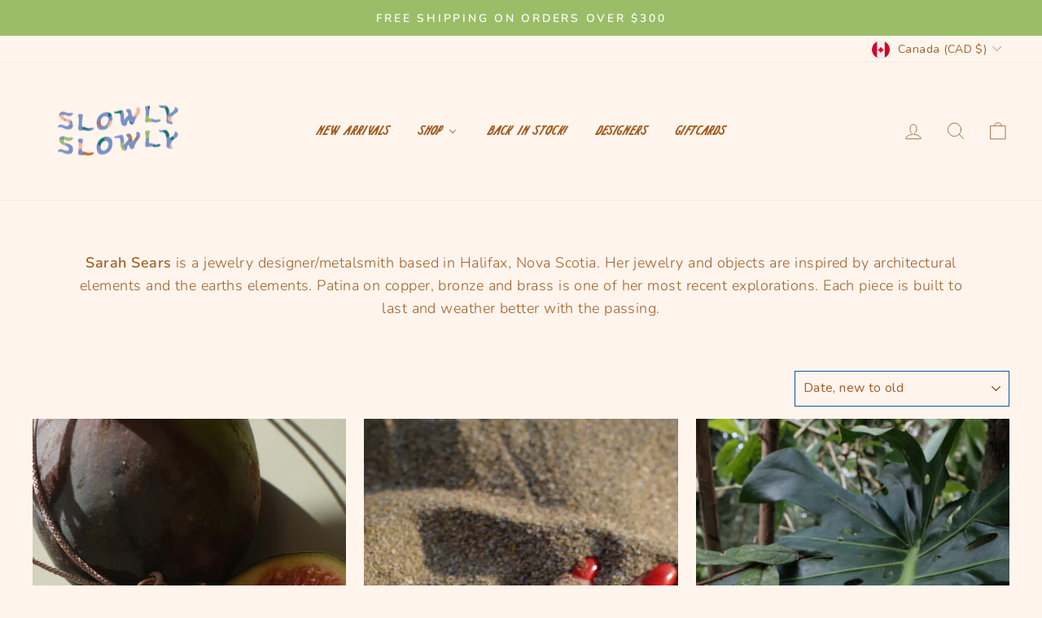

--- FILE ---
content_type: application/javascript
request_url: https://cdn.marquee.fabapps.co/config/slowly-slowly.myshopify.com.config.js
body_size: 2274
content:
document.addEventListener("DOMContentLoaded", function(event) {
        window['marquee_config'] = [{"id":"10289","store_id":"6493","name":"daisy","font_family":"Arial","font_color":"#000000","font_size":"18","font_weight":"200","font_style":"normal","letter_spacing":"normal","space_btw_content":"10","autoplay_speed":"60","movement_direction":"Right","background_color":"rgba(238,246,233,0)","border_color":"rgba(0,0,0,0)","padding":"10","mobile_size":"60","pause_mobile":"0","status":"1","updated_at":"2025-03-16T16:35:16.000000Z","created_at":"2025-03-16T16:30:16.000000Z","widget_position":"custom","congrats_banner_status":0,"show_hover_image_for_all":false,"marquee_content":[{"id":29454,"store_id":"6493","marquee_id":"10289","file":"d6_1742142781.png","image_position":"left","image_size":"50","dist_text":"10","text":null,"text_link":null,"link":null,"open":"0","link_underline":"undefined","link_text_color":"undefined","link_text_hover":"undefined","created_at":"2025-03-16T16:33:01.000000Z","updated_at":"2025-03-16T16:33:01.000000Z","translations":"{}","sort":0,"hover_file":"","alt":""},{"id":29455,"store_id":"6493","marquee_id":"10289","file":"d1_1742142794.png","image_position":"left","image_size":"50","dist_text":"10","text":null,"text_link":null,"link":null,"open":"0","link_underline":"undefined","link_text_color":"undefined","link_text_hover":"undefined","created_at":"2025-03-16T16:33:14.000000Z","updated_at":"2025-03-16T16:33:14.000000Z","translations":"{}","sort":0,"hover_file":"","alt":""},{"id":29456,"store_id":"6493","marquee_id":"10289","file":"d2_1742142801.png","image_position":"left","image_size":"50","dist_text":"10","text":null,"text_link":null,"link":null,"open":"0","link_underline":"undefined","link_text_color":"undefined","link_text_hover":"undefined","created_at":"2025-03-16T16:33:21.000000Z","updated_at":"2025-03-16T16:33:21.000000Z","translations":"{}","sort":0,"hover_file":"","alt":""},{"id":29457,"store_id":"6493","marquee_id":"10289","file":"d3_1742142809.png","image_position":"left","image_size":"50","dist_text":"10","text":null,"text_link":null,"link":null,"open":"0","link_underline":"undefined","link_text_color":"undefined","link_text_hover":"undefined","created_at":"2025-03-16T16:33:29.000000Z","updated_at":"2025-03-16T16:33:29.000000Z","translations":"{}","sort":0,"hover_file":"","alt":""}]},{"id":"8154","store_id":"6493","name":"Giftguide","font_family":"Arial","font_color":"#000000","font_size":"200","font_weight":"800","font_style":"normal","letter_spacing":"normal","space_btw_content":"10","autoplay_speed":"50","movement_direction":"Right","background_color":"rgba(255,245,237,1)","border_color":"rgba(0,0,0,0)","padding":"0","mobile_size":"100","pause_mobile":"0","status":"1","updated_at":"2024-12-04T01:33:20.000000Z","created_at":"2024-11-16T16:47:33.000000Z","widget_position":"custom","congrats_banner_status":0,"show_hover_image_for_all":false,"marquee_content":[{"id":23038,"store_id":"6493","marquee_id":"8154","file":"q3_1731788681.png","image_position":"left","image_size":"150","dist_text":"10","text":null,"text_link":null,"link":null,"open":"0","link_underline":"undefined","link_text_color":"undefined","link_text_hover":"undefined","created_at":"2024-11-16T20:24:42.000000Z","updated_at":"2024-12-04T01:21:23.000000Z","translations":"{}","sort":0,"hover_file":"","alt":""},{"id":24076,"store_id":"6493","marquee_id":"8154","file":"untitled_1_d27c1702_b597_4737_8128_39cedfb7c501_1800x1800_1733275487.png","image_position":"left","image_size":"150","dist_text":"10","text":null,"text_link":null,"link":null,"open":"0","link_underline":"undefined","link_text_color":"undefined","link_text_hover":"undefined","created_at":"2024-12-04T01:24:48.000000Z","updated_at":"2024-12-04T01:24:48.000000Z","translations":"{}","sort":0,"hover_file":"","alt":""},{"id":24078,"store_id":"6493","marquee_id":"8154","file":"woodphoria_candle_standard_shadow_2260x_2aaffe56_054f_45a2_ad43_1d936cf6cf52_1800x1800_1733275835.png","image_position":"left","image_size":"150","dist_text":"10","text":null,"text_link":null,"link":null,"open":"0","link_underline":"undefined","link_text_color":"undefined","link_text_hover":"undefined","created_at":"2024-12-04T01:30:36.000000Z","updated_at":"2024-12-04T01:30:36.000000Z","translations":"{}","sort":0,"hover_file":"","alt":""},{"id":24079,"store_id":"6493","marquee_id":"8154","file":"hfb_112403_tomato_garden_crew_hunter_green_1800x1800_1733275930.png","image_position":"left","image_size":"150","dist_text":"10","text":null,"text_link":null,"link":null,"open":"0","link_underline":"undefined","link_text_color":"undefined","link_text_hover":"undefined","created_at":"2024-12-04T01:32:10.000000Z","updated_at":"2024-12-04T01:32:10.000000Z","translations":"{}","sort":0,"hover_file":"","alt":""},{"id":23036,"store_id":"6493","marquee_id":"8154","file":"q1_1731788622.png","image_position":"left","image_size":"150","dist_text":"10","text":null,"text_link":null,"link":null,"open":"0","link_underline":"undefined","link_text_color":"undefined","link_text_hover":"undefined","created_at":"2024-11-16T20:23:43.000000Z","updated_at":"2024-12-04T01:21:23.000000Z","translations":"{}","sort":1,"hover_file":"","alt":""},{"id":23039,"store_id":"6493","marquee_id":"8154","file":"q4_1731788693.png","image_position":"left","image_size":"150","dist_text":"10","text":null,"text_link":null,"link":null,"open":"0","link_underline":"undefined","link_text_color":"undefined","link_text_hover":"undefined","created_at":"2024-11-16T20:24:53.000000Z","updated_at":"2024-12-04T01:21:23.000000Z","translations":"{}","sort":2,"hover_file":"","alt":""},{"id":24072,"store_id":"6493","marquee_id":"8154","file":"le_bonnet_27_augustus7292_2048x2048_1800x1800_1733275215.png","image_position":"left","image_size":"150","dist_text":"10","text":null,"text_link":null,"link":null,"open":"0","link_underline":"undefined","link_text_color":"undefined","link_text_hover":"undefined","created_at":"2024-12-04T01:20:16.000000Z","updated_at":"2024-12-04T01:21:23.000000Z","translations":"{}","sort":3,"hover_file":"","alt":""},{"id":23041,"store_id":"6493","marquee_id":"8154","file":"q6_1731788814.png","image_position":"left","image_size":"150","dist_text":"10","text":null,"text_link":null,"link":null,"open":"0","link_underline":"undefined","link_text_color":"undefined","link_text_hover":"undefined","created_at":"2024-11-16T20:26:54.000000Z","updated_at":"2024-12-04T01:21:23.000000Z","translations":"{}","sort":4,"hover_file":"","alt":""},{"id":24074,"store_id":"6493","marquee_id":"8154","file":"untitled_1_95976c93_9468_4ed1_b255_ae18f22450df_1800x1800_1733275259.png","image_position":"left","image_size":"150","dist_text":"10","text":null,"text_link":null,"link":null,"open":"0","link_underline":"undefined","link_text_color":"undefined","link_text_hover":"undefined","created_at":"2024-12-04T01:20:59.000000Z","updated_at":"2024-12-04T01:21:23.000000Z","translations":"{}","sort":5,"hover_file":"","alt":""}]},{"id":"10290","store_id":"6493","name":"IG","font_family":"Arial","font_color":"#000000","font_size":"18","font_weight":"200","font_style":"normal","letter_spacing":"normal","space_btw_content":"0","autoplay_speed":"40","movement_direction":"Right","background_color":"rgba(238,246,233,0)","border_color":"rgba(0,0,0,0)","padding":"10","mobile_size":"60","pause_mobile":"0","status":"1","updated_at":"2025-12-26T13:21:48.000000Z","created_at":"2025-03-16T16:57:16.000000Z","widget_position":"custom","congrats_banner_status":0,"show_hover_image_for_all":false,"marquee_content":[{"id":29459,"store_id":"6493","marquee_id":"10290","file":"s5_1742144475.png","image_position":"left","image_size":"250","dist_text":"10","text":null,"text_link":null,"link":"https:\/\/www.instagram.com\/shopslowlyslowly\/","open":"1","link_underline":"undefined","link_text_color":"undefined","link_text_hover":"undefined","created_at":"2025-03-16T16:58:08.000000Z","updated_at":"2025-06-19T14:46:07.000000Z","translations":"{}","sort":0,"hover_file":"","alt":""},{"id":29464,"store_id":"6493","marquee_id":"10290","file":"dscf4844_1766408056.jpeg","image_position":"left","image_size":"250","dist_text":"10","text":null,"text_link":null,"link":"https:\/\/www.instagram.com\/shopslowlyslowly\/","open":"1","link_underline":"undefined","link_text_color":"undefined","link_text_hover":"undefined","created_at":"2025-03-16T16:59:35.000000Z","updated_at":"2025-12-26T13:17:17.000000Z","translations":"{}","sort":1,"hover_file":"","alt":""},{"id":29463,"store_id":"6493","marquee_id":"10290","file":"s6_1742144459.PNG","image_position":"left","image_size":"250","dist_text":"10","text":null,"text_link":null,"link":"https:\/\/www.instagram.com\/shopslowlyslowly\/","open":"1","link_underline":"undefined","link_text_color":"undefined","link_text_hover":"undefined","created_at":"2025-03-16T16:59:07.000000Z","updated_at":"2025-06-19T14:46:07.000000Z","translations":"{}","sort":2,"hover_file":"","alt":""},{"id":29458,"store_id":"6493","marquee_id":"10290","file":"dscf4876_1766408139.jpeg","image_position":"left","image_size":"250","dist_text":"10","text":null,"text_link":null,"link":"https:\/\/www.instagram.com\/shopslowlyslowly\/","open":"1","link_underline":"undefined","link_text_color":"undefined","link_text_hover":"undefined","created_at":"2025-03-16T16:57:39.000000Z","updated_at":"2025-12-22T12:55:40.000000Z","translations":"{}","sort":3,"hover_file":"","alt":""},{"id":29461,"store_id":"6493","marquee_id":"10290","file":"s5_1742144601.png","image_position":"left","image_size":"250","dist_text":"10","text":null,"text_link":null,"link":"https:\/\/www.instagram.com\/shopslowlyslowly\/","open":"1","link_underline":"undefined","link_text_color":"undefined","link_text_hover":"undefined","created_at":"2025-03-16T16:58:36.000000Z","updated_at":"2025-06-19T14:46:07.000000Z","translations":"{}","sort":4,"hover_file":"","alt":""},{"id":29467,"store_id":"6493","marquee_id":"10290","file":"dsc7441_1_1766408271.jpeg","image_position":"left","image_size":"250","dist_text":"10","text":null,"text_link":null,"link":"https:\/\/www.instagram.com\/shopslowlyslowly\/","open":"1","link_underline":"undefined","link_text_color":"undefined","link_text_hover":"undefined","created_at":"2025-03-16T17:09:28.000000Z","updated_at":"2025-12-22T12:57:52.000000Z","translations":"{}","sort":5,"hover_file":"","alt":""}]},{"id":"8321","store_id":"6493","name":"Stocking Stuffers","font_family":"Arial","font_color":"#000000","font_size":"18","font_weight":"200","font_style":"normal","letter_spacing":"normal","space_btw_content":"10","autoplay_speed":"50","movement_direction":"Right","background_color":"rgba(255,245,237,1)","border_color":"rgba(0,0,0,0)","padding":"10","mobile_size":"60","pause_mobile":"0","status":"1","updated_at":"2024-12-09T13:07:48.000000Z","created_at":"2024-11-23T20:26:32.000000Z","widget_position":"custom","congrats_banner_status":0,"show_hover_image_for_all":false,"marquee_content":[{"id":23515,"store_id":"6493","marquee_id":"8321","file":"s5_1732393660.png","image_position":"left","image_size":"100","dist_text":"10","text":null,"text_link":null,"link":null,"open":"0","link_underline":"undefined","link_text_color":"undefined","link_text_hover":"undefined","created_at":"2024-11-23T20:27:40.000000Z","updated_at":"2024-12-09T12:56:49.000000Z","translations":"{}","sort":0,"hover_file":"","alt":""},{"id":24387,"store_id":"6493","marquee_id":"8321","file":"h3_1800x1800_1733749086.png","image_position":"left","image_size":"90","dist_text":"10","text":null,"text_link":null,"link":"https:\/\/shopslowlyslowly.ca\/collections\/holiday-stocking-24\/products\/oyster-clip","open":"0","link_underline":"undefined","link_text_color":"undefined","link_text_hover":"undefined","created_at":"2024-12-09T12:58:07.000000Z","updated_at":"2024-12-09T12:58:18.000000Z","translations":"{}","sort":0,"hover_file":"","alt":""},{"id":24388,"store_id":"6493","marquee_id":"8321","file":"579241d402cb44320fe56c7d253417dc6468127ace132b6c19975f7012a662d9_1800x1800_1733749650.png","image_position":"left","image_size":"100","dist_text":"10","text":null,"text_link":null,"link":"https:\/\/shopslowlyslowly.ca\/products\/her-socks-carmin-glitter?_pos=3&_sid=85aa4b32e&_ss=r","open":"0","link_underline":"undefined","link_text_color":"undefined","link_text_hover":"undefined","created_at":"2024-12-09T13:07:30.000000Z","updated_at":"2024-12-09T13:07:42.000000Z","translations":"{}","sort":0,"hover_file":"","alt":""},{"id":24385,"store_id":"6493","marquee_id":"8321","file":"e605f395_91af_40b1_a5ba_3916289b2268_1800x1800_1733748872.png","image_position":"left","image_size":"70","dist_text":"10","text":null,"text_link":null,"link":"https:\/\/shopslowlyslowly.ca\/products\/sandalwood-clove-incense-%E3%80%B0%EF%B8%8F-14-pack?_pos=2&_sid=d649642d4&_ss=r","open":"0","link_underline":"undefined","link_text_color":"undefined","link_text_hover":"undefined","created_at":"2024-12-09T12:54:33.000000Z","updated_at":"2024-12-09T12:56:49.000000Z","translations":"{}","sort":1,"hover_file":"","alt":""},{"id":24386,"store_id":"6493","marquee_id":"8321","file":"950da3450015a9302698d6d954e1ad20963fb7c839471842fdacb16dca749ab5_1800x1800_1733748988.png","image_position":"left","image_size":"70","dist_text":"10","text":null,"text_link":null,"link":"https:\/\/shopslowlyslowly.ca\/products\/repairing-conditioning-lip-balm?_pos=1&_sid=78f71ef27&_ss=r","open":"0","link_underline":"undefined","link_text_color":"undefined","link_text_hover":"undefined","created_at":"2024-12-09T12:56:28.000000Z","updated_at":"2024-12-09T12:56:49.000000Z","translations":"{}","sort":2,"hover_file":"","alt":""},{"id":24374,"store_id":"6493","marquee_id":"8321","file":"18c7b41445f9f2b0ee3509c841ebaef8125f7baf94a7c5960cab3870c0d18f9c_1800x1800_1733707058.png","image_position":"left","image_size":"70","dist_text":"10","text":null,"text_link":null,"link":null,"open":"0","link_underline":"undefined","link_text_color":"undefined","link_text_hover":"undefined","created_at":"2024-12-09T01:17:39.000000Z","updated_at":"2024-12-09T12:56:49.000000Z","translations":"{}","sort":3,"hover_file":"","alt":""},{"id":24375,"store_id":"6493","marquee_id":"8321","file":"b0dba01799c61c8239315809044feb96dcf3c251e6c0901432d4f7a5a9a67f97_1800x1800_1733707159.png","image_position":"left","image_size":"115","dist_text":"10","text":null,"text_link":null,"link":null,"open":"0","link_underline":"undefined","link_text_color":"undefined","link_text_hover":"undefined","created_at":"2024-12-09T01:19:19.000000Z","updated_at":"2024-12-09T12:56:49.000000Z","translations":"{}","sort":4,"hover_file":"","alt":""},{"id":23511,"store_id":"6493","marquee_id":"8321","file":"s1_1732393609.png","image_position":"left","image_size":"100","dist_text":"10","text":null,"text_link":null,"link":null,"open":"0","link_underline":"undefined","link_text_color":"undefined","link_text_hover":"undefined","created_at":"2024-11-23T20:26:49.000000Z","updated_at":"2024-12-09T12:56:49.000000Z","translations":"{}","sort":5,"hover_file":"","alt":""},{"id":23512,"store_id":"6493","marquee_id":"8321","file":"s2_1732393618.png","image_position":"left","image_size":"100","dist_text":"10","text":null,"text_link":null,"link":null,"open":"0","link_underline":"undefined","link_text_color":"undefined","link_text_hover":"undefined","created_at":"2024-11-23T20:26:59.000000Z","updated_at":"2024-12-09T12:56:49.000000Z","translations":"{}","sort":6,"hover_file":"","alt":""},{"id":24384,"store_id":"6493","marquee_id":"8321","file":"989f6938000ccffe14f19dc791363dcef7d05c7248099ea7084e08af16bd1d07_37085bca_2226_4ff8_84c0_1fb4cf15d469_1800x1800_1733748754.png","image_position":"left","image_size":"70","dist_text":"10","text":null,"text_link":null,"link":null,"open":"0","link_underline":"undefined","link_text_color":"undefined","link_text_hover":"undefined","created_at":"2024-12-09T12:52:34.000000Z","updated_at":"2024-12-09T12:56:49.000000Z","translations":"{}","sort":7,"hover_file":"","alt":""},{"id":23513,"store_id":"6493","marquee_id":"8321","file":"s4_1732393627.png","image_position":"left","image_size":"100","dist_text":"10","text":null,"text_link":null,"link":null,"open":"0","link_underline":"undefined","link_text_color":"undefined","link_text_hover":"undefined","created_at":"2024-11-23T20:27:07.000000Z","updated_at":"2024-12-09T12:56:49.000000Z","translations":"{}","sort":8,"hover_file":"","alt":""},{"id":24381,"store_id":"6493","marquee_id":"8321","file":"093_5_1728x_bb2beba9_8ce4_4fe9_85f4_d2e9c41f84a2_1800x1800_1733748414.png","image_position":"left","image_size":"100","dist_text":"10","text":null,"text_link":null,"link":null,"open":"0","link_underline":"undefined","link_text_color":"undefined","link_text_hover":"undefined","created_at":"2024-12-09T12:46:54.000000Z","updated_at":"2024-12-09T12:56:49.000000Z","translations":"{}","sort":9,"hover_file":"","alt":""},{"id":24382,"store_id":"6493","marquee_id":"8321","file":"flowerclawglitch_1280x_85d56862_3ae6_48ed_b703_e4ee1925e581_1800x1800_1733748596.png","image_position":"left","image_size":"100","dist_text":"10","text":null,"text_link":null,"link":null,"open":"0","link_underline":"undefined","link_text_color":"undefined","link_text_hover":"undefined","created_at":"2024-12-09T12:49:56.000000Z","updated_at":"2024-12-09T12:56:49.000000Z","translations":"{}","sort":10,"hover_file":"","alt":""},{"id":24383,"store_id":"6493","marquee_id":"8321","file":"87ec75adf2c003849f5f712810886860077479c4bd6ad2377c5fa5879516cd29_1800x1800_1733748736.png","image_position":"left","image_size":"100","dist_text":"10","text":null,"text_link":null,"link":null,"open":"0","link_underline":"undefined","link_text_color":"undefined","link_text_hover":"undefined","created_at":"2024-12-09T12:52:16.000000Z","updated_at":"2024-12-09T12:56:49.000000Z","translations":"{}","sort":11,"hover_file":"","alt":""}]},{"id":"9627","store_id":"6493","name":"Vday","font_family":"Arial","font_color":"#000000","font_size":"18","font_weight":"200","font_style":"normal","letter_spacing":"normal","space_btw_content":"10","autoplay_speed":"60","movement_direction":"Left","background_color":"rgba(238,246,233,0)","border_color":"rgba(0,0,0,0)","padding":"10","mobile_size":"100","pause_mobile":"0","status":"1","updated_at":"2025-02-05T18:54:20.000000Z","created_at":"2025-02-05T18:48:05.000000Z","widget_position":"custom","congrats_banner_status":0,"show_hover_image_for_all":false,"marquee_content":[{"id":27665,"store_id":"6493","marquee_id":"9627","file":"gifts_1738781314.png","image_position":"left","image_size":"200","dist_text":"10","text":null,"text_link":null,"link":"https:\/\/shopslowlyslowly.ca\/collections\/vday-shop-2025","open":"0","link_underline":"undefined","link_text_color":"undefined","link_text_hover":"undefined","created_at":"2025-02-05T18:48:35.000000Z","updated_at":"2025-02-05T18:48:47.000000Z","translations":"{}","sort":0,"hover_file":"","alt":""},{"id":27666,"store_id":"6493","marquee_id":"9627","file":"jewelry_1738781348.png","image_position":"left","image_size":"200","dist_text":"10","text":null,"text_link":null,"link":"https:\/\/shopslowlyslowly.ca\/collections\/jewelry-1","open":"0","link_underline":"undefined","link_text_color":"undefined","link_text_hover":"undefined","created_at":"2025-02-05T18:49:09.000000Z","updated_at":"2025-02-05T18:49:09.000000Z","translations":"{}","sort":0,"hover_file":"","alt":""},{"id":27667,"store_id":"6493","marquee_id":"9627","file":"treats_1738781367.png","image_position":"left","image_size":"200","dist_text":"10","text":null,"text_link":null,"link":"https:\/\/shopslowlyslowly.ca\/collections\/ingestibles","open":"0","link_underline":"undefined","link_text_color":"undefined","link_text_hover":"undefined","created_at":"2025-02-05T18:49:27.000000Z","updated_at":"2025-02-05T18:49:27.000000Z","translations":"{}","sort":0,"hover_file":"","alt":""},{"id":27668,"store_id":"6493","marquee_id":"9627","file":"cards_1738781385.png","image_position":"left","image_size":"200","dist_text":"10","text":null,"text_link":null,"link":"https:\/\/shopslowlyslowly.ca\/collections\/vday-cards","open":"0","link_underline":"undefined","link_text_color":"undefined","link_text_hover":"undefined","created_at":"2025-02-05T18:49:46.000000Z","updated_at":"2025-02-05T18:49:46.000000Z","translations":"{}","sort":0,"hover_file":"","alt":""}]},{"id":"12348","store_id":"6493","name":"FALL","font_family":"Arial","font_color":"#000000","font_size":"18","font_weight":"200","font_style":"normal","letter_spacing":"normal","space_btw_content":"10","autoplay_speed":"50","movement_direction":"Right","background_color":"rgba(238,246,233,0)","border_color":"rgba(0,0,0,0)","padding":"10","mobile_size":"60","pause_mobile":"0","status":"1","updated_at":"2025-10-14T20:02:09.000000Z","created_at":"2025-09-04T16:35:38.000000Z","widget_position":"custom","congrats_banner_status":0,"show_hover_image_for_all":false,"marquee_content":[{"id":36306,"store_id":"6493","marquee_id":"12348","file":"bagguuu_1760472095.png","image_position":"left","image_size":"200","dist_text":"10","text":null,"text_link":null,"link":"https:\/\/shopslowlyslowly.ca\/collections\/baggu","open":"0","link_underline":"undefined","link_text_color":"undefined","link_text_hover":"undefined","created_at":"2025-10-14T20:01:36.000000Z","updated_at":"2025-10-14T20:01:47.000000Z","translations":"{}","sort":0,"hover_file":"","alt":""},{"id":35392,"store_id":"6493","marquee_id":"12348","file":"m1knits_1759943943.png","image_position":"left","image_size":"200","dist_text":"10","text":null,"text_link":null,"link":"https:\/\/shopslowlyslowly.ca\/collections\/knits-sweaters","open":"0","link_underline":"undefined","link_text_color":"undefined","link_text_hover":"undefined","created_at":"2025-09-04T16:36:39.000000Z","updated_at":"2025-10-08T17:19:04.000000Z","translations":"{}","sort":0,"hover_file":"","alt":""},{"id":35395,"store_id":"6493","marquee_id":"12348","file":"m3jewels_1759944362.png","image_position":"left","image_size":"200","dist_text":"10","text":null,"text_link":null,"link":"https:\/\/shopslowlyslowly.ca\/collections\/jewelry","open":"0","link_underline":"undefined","link_text_color":"undefined","link_text_hover":"undefined","created_at":"2025-09-04T16:39:10.000000Z","updated_at":"2025-10-08T17:26:03.000000Z","translations":"{}","sort":0,"hover_file":"","alt":""},{"id":35394,"store_id":"6493","marquee_id":"12348","file":"m2denim_1759944091.png","image_position":"left","image_size":"200","dist_text":"10","text":null,"text_link":null,"link":"https:\/\/shopslowlyslowly.ca\/collections\/denim","open":"0","link_underline":"undefined","link_text_color":"undefined","link_text_hover":"undefined","created_at":"2025-09-04T16:39:00.000000Z","updated_at":"2025-10-08T17:21:31.000000Z","translations":"{}","sort":0,"hover_file":"","alt":""}]}];
    new fabMarquee();
    });